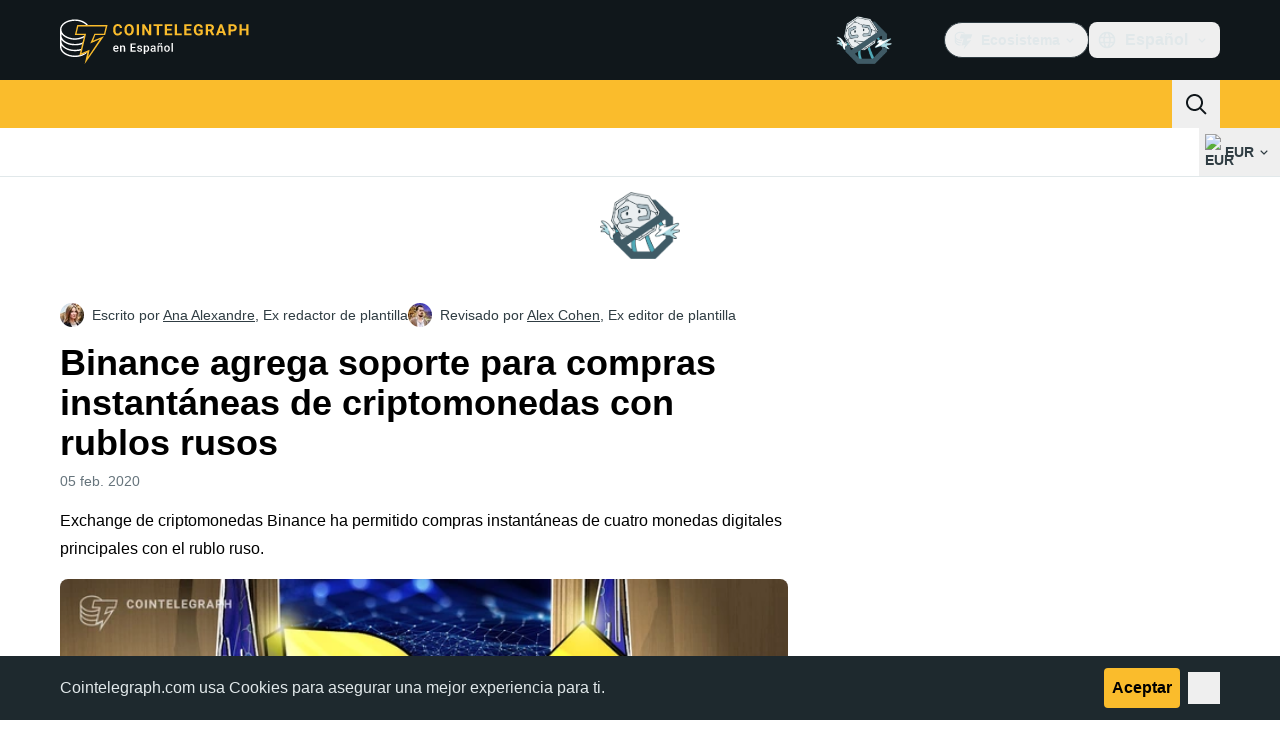

--- FILE ---
content_type: text/javascript; charset=utf-8
request_url: https://es.cointelegraph.com/_duck/ducklings/DZrl8afN.js
body_size: 973
content:
import{_ as U}from"./BrtadKXK.js";import{u as B,aT as q,t as E,l as b,e as l,bl as x,ak as V,b2 as $,M,L as F,an as O,bP as Q,a1 as A,bo as Y,b8 as N,d as W,ar as j,au as z,N as H,bi as K,c as L,o as v,a8 as X,ao as T,F as g,C as k,as as I,at as C,aw as G,n as J}from"./DRfN-DCX.js";import{o as Z,p as ee,q as te,f as D,s as se,t as oe,F as ae,N as le,u as re,v as ne,w as R,x as ue}from"./DVdcqAv7.js";import{u as ie}from"./CVSjJ4SG.js";import{p as ce,_ as de,P as fe,a as ge}from"./C_BnEhXj.js";try{let t=typeof window<"u"?window:typeof global<"u"?global:typeof globalThis<"u"?globalThis:typeof self<"u"?self:{},e=new t.Error().stack;e&&(t._sentryDebugIds=t._sentryDebugIds||{},t._sentryDebugIds[e]="7d86d747-9f6b-4697-94a5-5cacda8f78af",t._sentryDebugIdIdentifier="sentry-dbid-7d86d747-9f6b-4697-94a5-5cacda8f78af")}catch{}const he=async(t,e)=>{if(t&&!ee(t))throw x({statusCode:410});if(!t||te(t))throw x({statusCode:404});const s=D(t);if(s.toLowerCase()!==e.toLowerCase())throw se(t)&&await V(s,{}),oe(t)&&await V(s,{}),x({statusCode:404})},Pe=async t=>{const e=B(),s=q({query:ae,variables:{slug:E(t)}}),o=b(()=>Z(l(s.data)));return await s,await he(l(o),l(e).path),o},me=(t,e)=>e===null?t.at(-1)||null:t.findLast(s=>e===R(s))||null,pe=(t,e)=>{var c;if(e.length===0)return{promo:null,categorySlug:null};if(!(t&&ne(e[0])))return{promo:null,categorySlug:((c=e[0].category)==null?void 0:c.slug)??null};const o=R(e[0]);let n=!1;return o&&(n=e.length%4===0),o||(n=e.length===2||e.length>2&&(e.length-2)%4===0),n?{promo:!0,categorySlug:null}:{promo:!1,categorySlug:"latest-news"}},ye=(t,e)=>{const s=pe(t,e),o=me(e,s.promo);return s.beforePostId=(o==null?void 0:o.id)??null,s},we=t=>t.promo?"$promo":t.categorySlug?t.categorySlug:"$unknown",ve=t=>{const e=ie(),s=$("post_shuffle"),o=M([]),n=F(!1),c={},P=()=>l(n),d=()=>{const f=l(t);return f?[f,...l(o)]:[]};return{all:d,isLoading:P,loadNext:async()=>{const f=d(),y=ye(l(s),f),m=we(y);if(!P()&&f.length>0&&c[m]!==!1)try{n.value=!0;const i=await e.query(le,y,{requestPolicy:"network-only"});if(i.error)throw i.error;const p=re(i.data);p&&(o.value=[...l(o),p]),c[m]=!!p}catch(i){console.error(i)}finally{n.value=!1}}}},Se=t=>{const e=F([]),s=F(t),o=O();let n=0,c=null;const P=Q(()=>{if(e.value.length<2)return;const u=l(o.y),i=u>n?"down":"up";s.value=i==="up"?e.value[0]:e.value[1],n=u},300),d=()=>{c||(n=l(o.y),c=N(()=>o.y.value,P))},w=()=>{c&&(c(),c=null)},f=(u,i)=>{const p=i.indexOf(u),r=e.value.indexOf(u);r!==-1&&e.value.splice(r,1);let S=0;for(let a=0;a<e.value.length&&!(p<i.indexOf(e.value[a]));a++)S=a+1;e.value.splice(S,0,u),m()},y=u=>{const i=e.value.indexOf(u);i!==-1&&e.value.splice(i,1),m()},m=()=>{e.value.length!==0&&(e.value.length===1?(s.value=e.value[0],w()):(s.value=e.value[e.value.length-1],d()))};return A(()=>{w()}),{currentPostSlug:Y(s),addToVisibleSlugs:f,removeFromVisibleSlugs:y}},be={"data-gtm-locator":"articles",class:"max-w-[45.5rem] divide-y divide-ct-ds-border-default"},Ve=W({__name:"PostPage",props:{slug:{},withFloatingSharePanel:{type:Boolean}},async setup(t){let e,s;const o=O(),n=j(),c=([e,s]=z(()=>Pe(t.slug)),e=await e,s(),e),P=ve(c),d=b(()=>P.all()),w=b(()=>d.value.map(r=>r.slug)),{currentPostSlug:f,addToVisibleSlugs:y,removeFromVisibleSlugs:m}=Se(l(c).slug),u=b(()=>l(d).find(r=>r.slug===l(f)));ce(()=>l(d).map(r=>r.id));const i=r=>{y(r,l(w))},p=r=>{m(r)};return H(()=>{const r=K();N(()=>{const a=l(d).at(-1),h=l(u),_=l(o.y);return!!h&&!!a&&a===h&&_>200},(a,h)=>{a&&!h&&P.loadNext()},{immediate:!0,flush:"post"}),N(u,(a,h)=>{!a||a===h||(window.history.replaceState(null,"",D(a)),ue(r,a))},{immediate:!0,flush:"post"})}),(r,S)=>(v(),L(C,null,[X(de,{post:g(u),noIndex:!1},null,8,["post"]),T("div",{class:J({"container pb-10":!0,"flex justify-between gap-10 pt-5":g(n).isDesktop})},[T("div",be,[(v(!0),L(C,null,G(g(d),(a,h)=>(v(),k(fe,{key:a.slug,index:h,post:a,withFloatingSharePanel:g(n).isDesktop&&r.withFloatingSharePanel,class:"py-6 first:pt-0 last:pb-0 desktop:py-10",onInViewport:_=>i(a.slug),onOutOfViewport:_=>p(a.slug)},null,8,["index","post","withFloatingSharePanel","onInViewport","onOutOfViewport"]))),128))]),g(n).isDesktop?(v(),k(g(U),{key:0,class:"ms-8"})):I("",!0),g(n).isMobileOrTablet&&g(u)&&r.withFloatingSharePanel?(v(),k(ge,{key:1,post:g(u),variant:"bottom-center"},null,8,["post"])):I("",!0)],2)],64))}});export{Ve as _};
